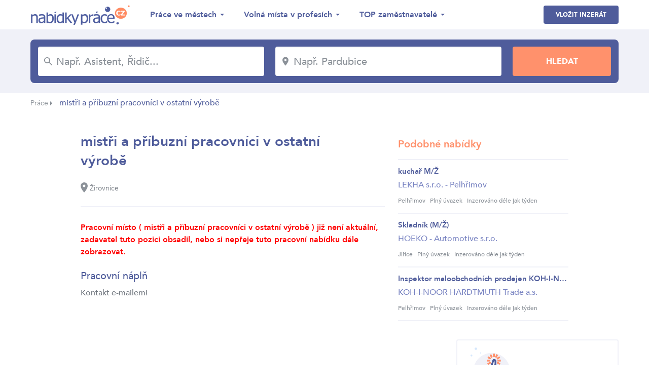

--- FILE ---
content_type: text/html; charset=UTF-8
request_url: https://www.nabidky-prace.cz/inzerat-3ff1cfeup
body_size: 4195
content:
<!DOCTYPE html>
<html lang="cs">
<head>
    <meta charset="utf-8">
    <meta name="viewport" content="width=device-width,initial-scale=1, maximum-scale=1, minimum-scale=1" />
    <meta http-equiv="X-UA-Compatible" content="IE=edge" />
    <meta name="seznam-wmt" content="qQTUvwPWw5KFtfbIWJOP89trfYDbDHfe" />
    
    

                                        <link rel="amphtml" href="https://www.nabidky-prace.cz/inzerat-3ff1cfeup?amp=true" />
            
    

    <link href="https://fonts.googleapis.com/css?family=Montserrat:300,700&amp;subset=latin-ext" rel="stylesheet" />
    <link href="https://www.nabidky-prace.cz/release/css/styles.css" rel="stylesheet" />
    <link href="https://www.nabidky-prace.cz/release/css/added.css" rel="stylesheet" />
    <title>Nabídky práce, mistři a příbuzní pracovníci v ostatní výrobě</title>
    <meta name="description" content="Kontakt e-mailem!" />
    <meta property="og:title" content="Nabídky práce, mistři a příbuzní pracovníci v ostatní výrobě"  />
    <meta property="og:description" content="Kontakt e-mailem!" />    <meta property="og:type" content="website">
    <meta property="og:url" content="https://www.nabidky-prace.cz/" />
    <meta property="og:image" content="https://www.nabidky-prace.cz/images/og-image.png" />
    <meta property="og:image:width" content="1280" />
    <meta property="og:image:height" content="720" />

    <link rel="shortcut icon" href="https://www.nabidky-prace.cz/favicon/favicon.ico" type="image/x-icon" />
    <link rel="apple-touch-icon-precomposed" sizes="57x57" href="https://www.nabidky-prace.cz/favicon/apple-touch-icon-57x57.png" />
    <link rel="apple-touch-icon-precomposed" sizes="114x114" href="https://www.nabidky-prace.cz/favicon/apple-touch-icon-114x114.png" />
    <link rel="apple-touch-icon-precomposed" sizes="72x72" href="https://www.nabidky-prace.cz/favicon/apple-touch-icon-72x72.png" />
    <link rel="apple-touch-icon-precomposed" sizes="144x144" href="https://www.nabidky-prace.cz/favicon/apple-touch-icon-144x144.png" />
    <link rel="apple-touch-icon-precomposed" sizes="60x60" href="https://www.nabidky-prace.cz/favicon/apple-touch-icon-60x60.png" />
    <link rel="apple-touch-icon-precomposed" sizes="120x120" href="https://www.nabidky-prace.cz/favicon/apple-touch-icon-120x120.png" />
    <link rel="apple-touch-icon-precomposed" sizes="76x76" href="https://www.nabidky-prace.cz/favicon/apple-touch-icon-76x76.png" />
    <link rel="apple-touch-icon-precomposed" sizes="152x152" href="https://www.nabidky-prace.cz/favicon/apple-touch-icon-152x152.png" />
    <link rel="icon" type="image/png" href="https://www.nabidky-prace.cz/favicon/favicon-196x196.png" sizes="196x196" />
    <link rel="icon" type="image/png" href="https://www.nabidky-prace.cz/favicon/favicon-96x96.png" sizes="96x96" />
    <link rel="icon" type="image/png" href="https://www.nabidky-prace.cz/favicon/favicon-32x32.png" sizes="32x32" />
    <link rel="icon" type="image/png" href="https://www.nabidky-prace.cz/favicon/favicon-16x16.png" sizes="16x16" />
    <link rel="icon" type="image/png" href="https://www.nabidky-prace.cz/favicon/favicon-128.png" sizes="128x128" />
    
    <meta name="msapplication-TileColor" content="#FFFFFF" />
    <meta name="msapplication-TileImage" content="https://www.nabidky-prace.cz/favicon/mstile-144x144.png" />
    <meta name="msapplication-square70x70logo" content="https://www.nabidky-prace.cz/favicon/mstile-70x70.png" />
    <meta name="msapplication-square150x150logo" content="https://www.nabidky-prace.cz/favicon/mstile-150x150.png" />
    <meta name="msapplication-wide310x150logo" content="https://www.nabidky-prace.cz/favicon/mstile-310x150.png" />
    <meta name="msapplication-square310x310logo" content="https://www.nabidky-prace.cz/favicon/mstile-310x310.png" />

    <script async src="https://www.googletagmanager.com/gtag/js?id=UA-49937667-22"></script>
    <script>
    window.dataLayer = window.dataLayer || [];
    function gtag(){dataLayer.push(arguments);}
    gtag('js', new Date());

    gtag('config', 'UA-49937667-22');
    </script>


</head>


<body class="detail detail-v2">

 
<header>
    <div class="container">
        <div class="row">
            <div class="col logo">
                <a href="https://www.nabidky-prace.cz"><img src="https://www.nabidky-prace.cz/images/logo@2x.png" alt="Nabídky Práce" width="216"></a>
            </div>
            <div class="col menu">
                <ul>
                    <li>
                        <span>Práce ve městech</span>
                        <ul>
                                                         
                                <li><a href="https://www.nabidky-prace.cz/nabidka-prace-brno" >Brno</a></li>
                             
                                <li><a href="https://www.nabidky-prace.cz/nabidka-prace-ostrava" >Ostrava</a></li>
                             
                                <li><a href="https://www.nabidky-prace.cz/nabidka-prace-plzen" >Plzeň</a></li>
                             
                                <li><a href="https://www.nabidky-prace.cz/nabidka-prace-liberec" >Liberec</a></li>
                             
                                <li><a href="https://www.nabidky-prace.cz/nabidka-prace-olomouc" >Olomouc</a></li>
                             
                                <li><a href="https://www.nabidky-prace.cz/nabidka-prace-ceske-budejovice" >České Budějovice</a></li>
                                                        
                            <li class="last"><a href="https://www.nabidky-prace.cz/nabidky-zamestnani-mesta">Všechny lokality</a></li>
                        </ul>
                    </li>
                    <li>
                        <span>Volná místa v profesích</span>
                        <ul>
                                                         
                                <li><a href="https://www.nabidky-prace.cz/profese-svarec" >Svářeč</a></li>
                             
                                <li><a href="https://www.nabidky-prace.cz/profese-zednik" >Zedník</a></li>
                             
                                <li><a href="https://www.nabidky-prace.cz/profese-recepcni" >Recepční</a></li>
                             
                                <li><a href="https://www.nabidky-prace.cz/profese-ucetni" >účetní</a></li>
                             
                                <li><a href="https://www.nabidky-prace.cz/profese-automechanik" >Automechanik</a></li>
                             
                                <li><a href="https://www.nabidky-prace.cz/profese-skladnik" >Skladník</a></li>
                                                                                    <li class="last"><a href="https://www.nabidky-prace.cz/profese">Všechny profese</a></li>
                        </ul>
                    </li>
                    <li>
                        <span>TOP zaměstnavatelé</span>
                        <ul>
                                                     
                                <li><a href="https://www.nabidky-prace.cz/spolecnost/talentor" >Talentor Advanced Search, s.r.o</a></li>
                             
                                <li><a href="https://www.nabidky-prace.cz/spolecnost/vezenska-sluzba-ceske-republiky" >Vězeňská služba České republiky</a></li>
                             
                                <li><a href="https://www.nabidky-prace.cz/spolecnost/x-servis-park" >X - servis park s.r.o.</a></li>
                             
                                <li><a href="https://www.nabidky-prace.cz/spolecnost/Foxconn-technology-cz" >Foxconn Technology CZ s.r.o.</a></li>
                             
                                <li><a href="https://www.nabidky-prace.cz/spolecnost/lenka-stichauerova" >Ing. et Bc. Lenka Štichauerová</a></li>
                             
                                <li><a href="https://www.nabidky-prace.cz/spolecnost/turbo-pizza" >TURBO PIZZA, s.r.o.</a></li>
                                                                                    <li class="last"><a href="https://www.nabidky-prace.cz/zamestnavatele">Zobrazit vše</a></li>
                        </ul>
                    </li>
                </ul>
            </div>
            <div class="col btns">
                <a class="btn blue-btn" href="https://www.nabidky-prace.cz/inzerce-prace">Vložit inzerát</a>
                                <button class="btn hamburger">
                    <svg xmlns="http://www.w3.org/2000/svg" viewBox="0 0 26.139 18.753" class="icon-hamburger"><path class="a" d="M4,20.753H30.139V18.458H4Zm0-8.229H30.139V10.229H4ZM4,2V4.295H30.139V2Z" transform="translate(-4 -2)"/></svg>
                </button>
            </div>
        </div>
    </div>
</header>

<section class="jumbotron">
    <div class="container">
        <div class="row">
                        <form action="/hledej" method="get">
                <div class="col">
                    <div class="input">
                        <svg xmlns="https://www.w3.org/2000/svg" viewBox="0 0 15.837 15.836" class="icon-search"><path class="a" d="M14.319,12.96H13.6l-.254-.244a5.895,5.895,0,1,0-.634.634l.244.254v.715l4.527,4.518,1.349-1.349Zm-5.433,0A4.075,4.075,0,1,1,12.96,8.886,4.069,4.069,0,0,1,8.886,12.96Z" transform="translate(-3 -3)"/></svg>
                        <input type="text" placeholder="Např. Asistent, Řidič..." name="q" id="job" value=""/>
                    </div>
                </div>
                <div class="col criterion"></div>
                <div class="col">
                    <div class="input">
                        <svg xmlns="https://www.w3.org/2000/svg" viewBox="0 0 12.677 18.109" class="icon-location"><path class="a" d="M11.338,2A6.334,6.334,0,0,0,5,8.338c0,4.754,6.338,11.771,6.338,11.771s6.338-7.017,6.338-11.771A6.334,6.334,0,0,0,11.338,2Zm0,8.6A2.264,2.264,0,1,1,13.6,8.338,2.265,2.265,0,0,1,11.338,10.6Z" transform="translate(-5 -2)"/></svg>
                        <input type="text" placeholder="Např. Pardubice" name="c" id="locality" value="" />
                    </div>
                </div>
                <div class="col criterion"></div>
                <div class="col">
                    <input type="submit" value="Hledat" class="btn orange-btn" />
                </div>
            </form>
        </div>
    </div>
</section>


    
    <section class="breadcrumbs">
        <div class="container">
            <ul>
                                                            <li><a href="https://www.nabidky-prace.cz">Práce</a> <span class="arrow"></span></li>
                                                                                <li class="active">mistři a příbuzní pracovníci v ostatní výrobě</li>
                                                </ul>
        </div>
    </section>

<section class="page">
    <div class="container">
        <div class="row">
            <div class="col col-left">
                <div class="intro">
                    <div class="main">
                        <h1>mistři a příbuzní pracovníci v ostatní výrobě</h1>     
                    </div>

                    <div class="row info">
                        <div class="col">
                                                            <ul class="informations">
                                                                                                                <li class="location"><svg xmlns="https://www.w3.org/2000/svg" viewBox="0 0 12.677 18.109" class="icon-location"><path class="a" d="M11.338,2A6.334,6.334,0,0,0,5,8.338c0,4.754,6.338,11.771,6.338,11.771s6.338-7.017,6.338-11.771A6.334,6.334,0,0,0,11.338,2Zm0,8.6A2.264,2.264,0,1,1,13.6,8.338,2.265,2.265,0,0,1,11.338,10.6Z" transform="translate(-5 -2)"/></svg>Žirovnice</li>
                                                                    </ul>
                                                    </div>

                    </div>
                </div>
                <div class="content">
                    <div class="special">
                        <p>
                            <strong style="color: #f00;">Pracovní místo ( mistři a příbuzní pracovníci v ostatní výrobě ) již není aktuální, zadavatel tuto pozici obsadil, nebo si nepřeje tuto pracovní nabídku dále zobrazovat.  </strong>
                        </p>

                        <h2>Pracovní náplň</h2>
                                                    <p>Kontakt e-mailem!</p>
                           

                    </div>

                   

                </div>
            </div>
            <div class="col col-right right">

                                                   <h2>Podobné nabídky</h2>
                    <div class="list">
                                                                    <div class="result">
                            <h3>
                                <a class="link" href="https://www.nabidky-prace.cz/inzerat-401368cup">
                                    kuchař M/Ž                                </a>
                            </h3>
                            <p>LEKHA s.r.o. - Pelhřimov</p>
                            <ul class="info">
                                                                    <li>Pelhřimov</li>
                                                                                                    <li>Plný úvazek</li>
                                                                                                    <li class="last">Inzerováno déle jak týden</li>
                                                            </ul>            
                                                    </div>
                                                                    <div class="result">
                            <h3>
                                <a class="link" href="https://www.nabidky-prace.cz/inzerat-401362eup">
                                    Skladník (M/Ž)                                </a>
                            </h3>
                            <p>HOEKO - Automotive s.r.o.</p>
                            <ul class="info">
                                                                    <li>Jiřice</li>
                                                                                                    <li>Plný úvazek</li>
                                                                                                    <li class="last">Inzerováno déle jak týden</li>
                                                            </ul>            
                                                    </div>
                                                                    <div class="result">
                            <h3>
                                <a class="link" href="https://www.nabidky-prace.cz/inzerat-4013292up">
                                    Inspektor maloobchodních prodejen KOH-I-NOOR  (...                                </a>
                            </h3>
                            <p>KOH-I-NOOR HARDTMUTH Trade a.s.</p>
                            <ul class="info">
                                                                    <li>Pelhřimov</li>
                                                                                                    <li>Plný úvazek</li>
                                                                                                    <li class="last">Inzerováno déle jak týden</li>
                                                            </ul>            
                                                    </div>
                                        </div>
                

            </div>
        </div>
    </div>
</section>



<section class="page show-medium">
    <div class="container">
        <div class="col col-right right">
                                               <h2>Podobné nabídky</h2>
                    <div class="list">
                                                                    <div class="result">
                            <h3>
                                <a class="link" href="https://www.nabidky-prace.cz/inzerat-401368cup">
                                    kuchař M/Ž                                </a>
                            </h3>
                            <p>LEKHA s.r.o. - Pelhřimov</p>
                            <ul class="info">
                                                                    <li>Pelhřimov</li>
                                                                                                    <li>Plný úvazek</li>
                                                                                                    <li class="last">Inzerováno déle jak týden</li>
                                                            </ul>            
                                                    </div>
                                                                    <div class="result">
                            <h3>
                                <a class="link" href="https://www.nabidky-prace.cz/inzerat-401362eup">
                                    Skladník (M/Ž)                                </a>
                            </h3>
                            <p>HOEKO - Automotive s.r.o.</p>
                            <ul class="info">
                                                                    <li>Jiřice</li>
                                                                                                    <li>Plný úvazek</li>
                                                                                                    <li class="last">Inzerováno déle jak týden</li>
                                                            </ul>            
                                                    </div>
                                                                    <div class="result">
                            <h3>
                                <a class="link" href="https://www.nabidky-prace.cz/inzerat-4013292up">
                                    Inspektor maloobchodních prodejen KOH-I-NOOR  (...                                </a>
                            </h3>
                            <p>KOH-I-NOOR HARDTMUTH Trade a.s.</p>
                            <ul class="info">
                                                                    <li>Pelhřimov</li>
                                                                                                    <li>Plný úvazek</li>
                                                                                                    <li class="last">Inzerováno déle jak týden</li>
                                                            </ul>            
                                                    </div>
                                        </div>
                        </div>
    </div>
</section>

<section class="mobile-menu">
    <div class="btns">
        <!-- <a class="btn white-btn" href="https://www.nabidky-prace.cz">Nabídky práce</a> -->
        <a href="https://www.nabidky-prace.cz/inzerce-prace" class="btn blue-btn">Vložit inzerát</a>
    </div>
  
    <ul>
        <li>
            <span>Lokality</span>
            <ul>
                         
                <li><a href="https://www.nabidky-prace.cz/nabidka-prace-brno" >Brno</a></li>
             
                <li><a href="https://www.nabidky-prace.cz/nabidka-prace-ostrava" >Ostrava</a></li>
             
                <li><a href="https://www.nabidky-prace.cz/nabidka-prace-plzen" >Plzeň</a></li>
             
                <li><a href="https://www.nabidky-prace.cz/nabidka-prace-liberec" >Liberec</a></li>
             
                <li><a href="https://www.nabidky-prace.cz/nabidka-prace-olomouc" >Olomouc</a></li>
             
                <li><a href="https://www.nabidky-prace.cz/nabidka-prace-ceske-budejovice" >České Budějovice</a></li>
                                        <li class="last"><a href="https://www.nabidky-prace.cz/nabidky-zamestnani-mesta">Všechny lokality</a></li>
            </ul>
        </li>
        <li>
            <span>Profese</span>
            <ul>
                         
                <li><a href="https://www.nabidky-prace.cz/profese-svarec" >Svářeč</a></li>
             
                <li><a href="https://www.nabidky-prace.cz/profese-zednik" >Zedník</a></li>
             
                <li><a href="https://www.nabidky-prace.cz/profese-recepcni" >Recepční</a></li>
             
                <li><a href="https://www.nabidky-prace.cz/profese-ucetni" >účetní</a></li>
             
                <li><a href="https://www.nabidky-prace.cz/profese-automechanik" >Automechanik</a></li>
             
                <li><a href="https://www.nabidky-prace.cz/profese-skladnik" >Skladník</a></li>
                                    <li class="last"><a href="https://www.nabidky-prace.cz/profese">Všechny profese</a></li>
            </ul>
        </li>
        <li>
            <span>TOP zaměstnavatelé</span>
            <ul>
                         
                <li><a href="https://www.nabidky-prace.cz/spolecnost/talentor" >Talentor Advanced Search, s.r.o</a></li>
             
                <li><a href="https://www.nabidky-prace.cz/spolecnost/vezenska-sluzba-ceske-republiky" >Vězeňská služba České republiky</a></li>
             
                <li><a href="https://www.nabidky-prace.cz/spolecnost/x-servis-park" >X - servis park s.r.o.</a></li>
             
                <li><a href="https://www.nabidky-prace.cz/spolecnost/Foxconn-technology-cz" >Foxconn Technology CZ s.r.o.</a></li>
             
                <li><a href="https://www.nabidky-prace.cz/spolecnost/lenka-stichauerova" >Ing. et Bc. Lenka Štichauerová</a></li>
             
                <li><a href="https://www.nabidky-prace.cz/spolecnost/turbo-pizza" >TURBO PIZZA, s.r.o.</a></li>
                                        <li class="last"><a href="https://www.nabidky-prace.cz/zamestnavatele">Zobrazit vše</a></li>
            </ul>
        </li>
    </ul>
</section>
<script src="https://code.jquery.com/jquery-3.2.1.min.js" integrity="sha256-hwg4gsxgFZhOsEEamdOYGBf13FyQuiTwlAQgxVSNgt4=" crossorigin="anonymous"></script>
<link href="https://www.nabidky-prace.cz/libs/easyautocomplete/easy-autocomplete.css" rel="stylesheet">
<script src="https://www.nabidky-prace.cz/libs/easyautocomplete/jquery.easy-autocomplete.js"></script>


<link rel="stylesheet" href="https://www.nabidky-prace.cz/libs/tooltip/css/tooltipster.bundle.min.css">
<link rel="stylesheet" href="https://www.nabidky-prace.cz/libs/tooltip/css/plugins/tooltipster/sideTip/themes/tooltipster-sideTip-shadow.min.css">
<script src="https://www.nabidky-prace.cz/libs/tooltip/js/tooltipster.bundle.min.js"></script>


<link rel="stylesheet" href="https://www.nabidky-prace.cz/libs/magnificpopup/magnific-popup.css">
<script src="https://www.nabidky-prace.cz/libs/tooltip/js/tooltipster.bundle.min.js"></script>
<script src="https://www.nabidky-prace.cz/libs/magnificpopup/jquery.magnific-popup.min.js"></script>

<script src="https://www.nabidky-prace.cz/libs/js/main.js?v=0.0.10"></script>

<script src="https://cdn.jsdelivr.net/npm/sweetalert2@7.28.4/dist/sweetalert2.min.js"></script>
<link rel="stylesheet" href="https://cdn.jsdelivr.net/npm/sweetalert2@7.28.4/dist/sweetalert2.min.css">

<script src="https://www.nabidky-prace.cz/js/util_web.js"></script>

<footer>
    <div class="container">
        <div class="row">
            <div class="col">
                <ul>
                    <li><a rel="nofollow" href="https://www.nabidky-prace.cz/provozovatel">O nás</a></li>
                    <li><a rel="nofollow" href="https://www.nabidky-prace.cz/urad-prace">Úřad práce</a></li>
                    <li><a href="https://www.nabidky-prace.cz/poradna">Poradna</a></li>
                    <li><a href="https://www.nabidky-prace.cz/obory">Obory</a></li>
                    <li><a href="https://www.nabidky-prace.cz/nabidky-prace-hot">Hot Jobs</a></li>
                </ul>
                <p class="copyright">© 2004 - 2026 Nabídky práce s.r.o. | <a rel="nofollow" href="https://www.nabidky-prace.cz/ochrana-udaju">Ochrana údajů</a></p>
            </div>
            <div class="col right">
                <div class="row box">
                    <div class="col">
                        <img src="https://www.nabidky-prace.cz/images/facebook-like@2x.png" alt="" width="85.5">
                    </div>
                    <div class="col">
                        <p>Je nás přes 27 800</p>
                        <iframe src="https://www.facebook.com/plugins/like.php?href=https%3A%2F%2Fwww.facebook.com%2Fnabidkyprace%2F&width=74&layout=button_count&action=like&size=small&show_faces=false&share=false&height=21&appId=" width="126" height="21" style="border:none;overflow:hidden" scrolling="no" frameborder="0" allowTransparency="true" allow="encrypted-media"></iframe>
                    </div>
                </div>
            </div>
        </div>
    </div>
</footer>

<!-- Global server -->
<script async src="https://www.googletagmanager.com/gtag/js?id=UA-49937667-23"></script>
<script>
  window.dataLayer = window.dataLayer || [];
  function gtag(){dataLayer.push(arguments);}
  gtag('js', new Date());

  gtag('config', 'UA-49937667-23');
</script>



<!-- __LSTnp:OK__ -->

</body>
</html>